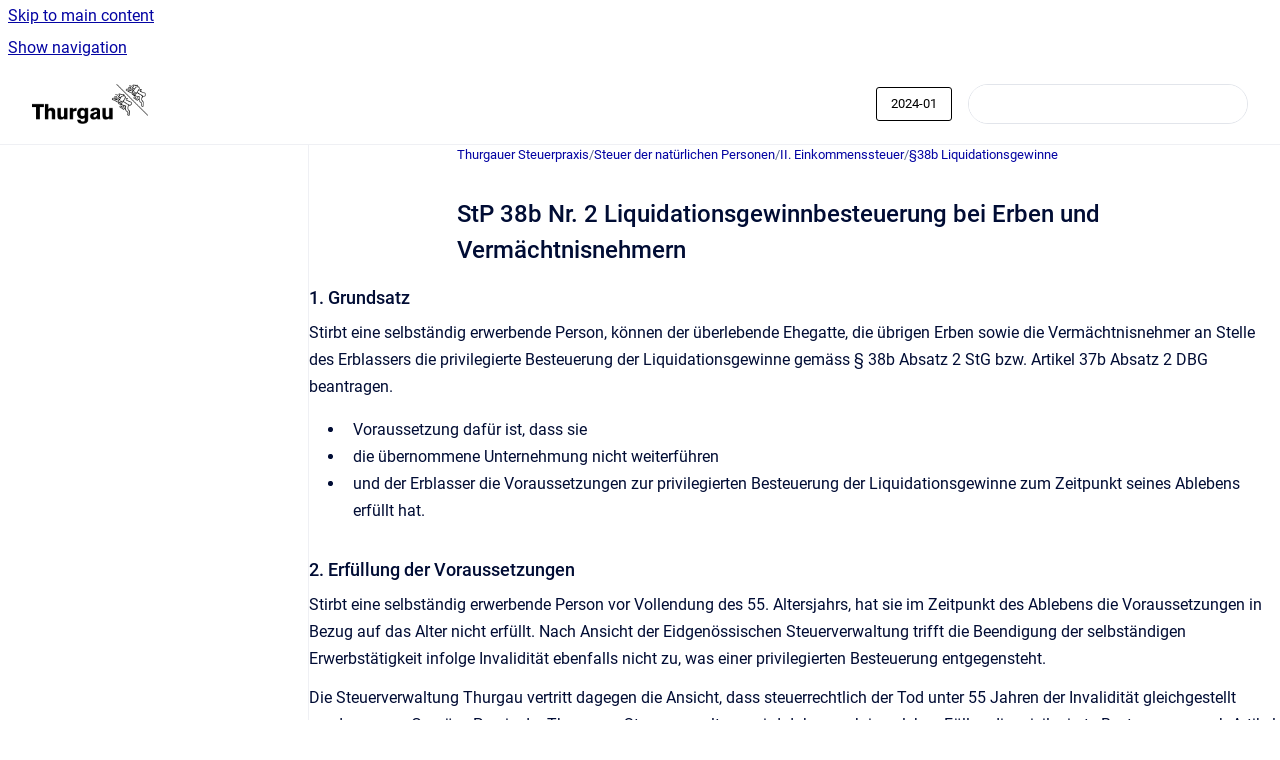

--- FILE ---
content_type: text/html
request_url: https://steuerpraxis.tg.ch/steuerpraxis/2024-01/stp-38b-nr-2-liquidationsgewinnbesteuerung-bei-erb
body_size: 8062
content:
<!doctype html>
            
        
    
        
<html class="no-js" lang="de" data-vp-page-id="158367840" data-vp-page-template="article">
    
    
    
<head>
    <!--CDP_HEAD_START-->
        <!--CDP_HEAD_END-->
    <meta charset="utf-8">
    <meta http-equiv="x-ua-compatible" content="ie=edge">
    <meta name="viewport" content="width=device-width, initial-scale=1">
    <meta name="repository-base-url" content="../../steuerpraxis/2024-01">
                <meta name="source-last-modified" content="2024-07-01T08:47Z">
    
    <meta name="Help Center Version"
          content="1.4">
    
        
    <link rel="icon" href="https://steuerpraxis.tg.ch/steuerpraxis/logo.png?inst-v=524e6231-c133-4ee4-b96d-5d9c2130b99e">
    <link rel="apple-touch-icon" href="https://steuerpraxis.tg.ch/steuerpraxis/logo.png?inst-v=524e6231-c133-4ee4-b96d-5d9c2130b99e">

            <link rel="canonical" href="https://steuerpraxis.tg.ch/steuerpraxis/2024-01/stp-38b-nr-2-liquidationsgewinnbesteuerung-bei-erb">
                                            <link rel="alternate" hreflang="de" href="https://steuerpraxis.tg.ch/steuerpraxis/2024-01/stp-38b-nr-2-liquidationsgewinnbesteuerung-bei-erb">

                                    <link rel="alternate" hreflang="x-default" href="https://steuerpraxis.tg.ch/steuerpraxis/2024-01/stp-38b-nr-2-liquidationsgewinnbesteuerung-bei-erb">
                                        
    


<!-- HelpCenter config -->


                                                                                
    
                

    <!-- Primary Meta Tags -->
    <meta name="title" content="StP 38b Nr. 2 Liquidationsgewinnbesteuerung bei Erben und Vermächtnisnehmern">
            <meta name="description" content="1. Grundsatz Stirbt eine selbständig erwerbende Person, können der überlebende Ehegatte, die übrigen Erben sowie die Vermächtnisnehmer an Stelle de...">
    <meta property="og:description" content="1. Grundsatz Stirbt eine selbständig erwerbende Person, können der überlebende Ehegatte, die übrigen Erben sowie die Vermächtnisnehmer an Stelle de...">
    <meta property="twitter:description" content="1. Grundsatz Stirbt eine selbständig erwerbende Person, können der überlebende Ehegatte, die übrigen Erben sowie die Vermächtnisnehmer an Stelle de...">

        
    
    <!-- Open Graph / Facebook -->
    <meta property="og:type" content="website">
    <meta property="og:url" content="https://steuerpraxis.tg.ch/steuerpraxis/2024-01/stp-38b-nr-2-liquidationsgewinnbesteuerung-bei-erb">
    <meta property="og:title" content="StP 38b Nr. 2 Liquidationsgewinnbesteuerung bei Erben und Vermächtnisnehmern">
    <meta property="og:image" content="https://steuerpraxis.tg.ch/__assets-524e6231-c133-4ee4-b96d-5d9c2130b99e/image/logo-kanton-thurgau.png">


    <!-- Twitter -->
    <meta property="twitter:card" content="summary_large_image">
    <meta property="twitter:title" content="StP 38b Nr. 2 Liquidationsgewinnbesteuerung bei Erben und Vermächtnisnehmern">
    <meta property="twitter:image" content="https://steuerpraxis.tg.ch/__assets-524e6231-c133-4ee4-b96d-5d9c2130b99e/image/logo-kanton-thurgau.png">

    
    <script>
        var hasCookieNotice = true;
        var usesCookieOptInStrategy = true;
        var cookieRelatedFeatures = [];

        function isSitePreview() {
            var previewStagingUrlMatcher = /\/~preview-([a-f0-9]{8}-[a-f0-9]{4}-[a-f0-9]{4}-[a-f0-9]{4}-[a-f0-9]{12})\//;
            return previewStagingUrlMatcher.test(window.location.href);
        }

        function hasSiteViewerGivenConsentForTracking() {
            try {
                return window.localStorage.getItem('shc-cookies') === 'enabled';
            } catch (e) {
                return false;
            }
        }

        function hasSiteViewerRefusedConsentForTracking() {
            try {
                return window.localStorage.getItem('shc-cookies') === 'disabled';
            } catch (e) {
                return false;
            }
        }

        function areCookiesEnabled() {
                        if (!hasCookieNotice) {
                return true;
            }

                        if (usesCookieOptInStrategy) {
                                if (hasSiteViewerGivenConsentForTracking()) {
                    return true;
                }
            } else {
                                if (!hasSiteViewerRefusedConsentForTracking()) {
                    return true;
                }
            }

            return false;
        }

        var registerCookieRelatedFeature = function (featureFunction) {

                                                
            if (typeof featureFunction === 'function') {
                cookieRelatedFeatures.push(featureFunction);
            }
        }

        var initializeCookieRelatedFeatures = function () {

                                    
            if (!areCookiesEnabled()) {
                return;
            }
            window.scrollHelpCenter.areCookiesEnabled = true;
            for (const cookieRelatedFeature of cookieRelatedFeatures) {
                try {
                    cookieRelatedFeature();
                } catch (e) {
                    console.error(e);
                }
            }
        }

        
        window.scrollHelpCenter = {
            collection: JSON.parse('{\"members\":[{\"name\":\"Thurgauer Steuerpraxis\",\"prefix\":\"steuerpraxis\",\"versions\":{\"available\":[{\"name\":\"2026-01\"},{\"name\":\"2025-10\"},{\"name\":\"2025-01\"},{\"name\":\"2024-01\"},{\"name\":\"2023-10\"},{\"name\":\"2023-07\"}],\"current\":{\"name\":\"2024-01\"}},\"variants\":{\"available\":[]}}],\"currentContentSource\":{\"name\":\"Thurgauer Steuerpraxis\",\"prefix\":\"steuerpraxis\",\"versions\":{\"available\":[{\"name\":\"2026-01\"},{\"name\":\"2025-10\"},{\"name\":\"2025-01\"},{\"name\":\"2024-01\"},{\"name\":\"2023-10\"},{\"name\":\"2023-07\"}],\"current\":{\"name\":\"2024-01\"}},\"variants\":{\"available\":[]}}}'),
            source: {
                confluenceBaseUrl: 'https://steuerpraxis-tg.atlassian.net/wiki',
                confluencePageId: '158367840',
                confluenceSpaceKey: 'STEUERPRAX',
            },
            contentSourceKey: 'DOCUMENT:756eff62f88c35d0dd498b2e879e3d2c',
            siteKey: 'be3fd8ea-e803-4c73-ac57-830f7c828f70',
            customJsSrc: null,
            isSitePreview: isSitePreview(),
            areCookiesEnabled: areCookiesEnabled(),
            excludePageLabel: 'scroll-help-center-exclude-page',
            hasCookieNotice: hasCookieNotice,
            usesCookieOptInStrategy: usesCookieOptInStrategy,
            registerCookieRelatedFeature: registerCookieRelatedFeature,
            initializeCookieRelatedFeatures: initializeCookieRelatedFeatures,
            isPortal: false,
            isSearch: false,
            isError: false,
            isOverview: false,
            viewportLink: '../../steuerpraxis/2024-01/',
            relSiteRootPath: '../../',
            siteInstanceId: '524e6231-c133-4ee4-b96d-5d9c2130b99e',
            theme: {
                root: {
                    absoluteLink: '../../steuerpraxis/2024-01/'
                },
                header: {
                    displaySpaceName: false,
                    links: JSON.parse('[]'),
                    logo: {
                        url: '../../__assets-524e6231-c133-4ee4-b96d-5d9c2130b99e/image/logo-kanton-thurgau.png',
                        alt: 'steuerpraxis-tg'
                    },
                },
                cookieNotice: {
                    display: true,
                    headingText: 'Cookie Notice',
                    descriptionText: 'Please read our privacy statement.',
                    link: {
                        url: '',
                        text: ''
                    }
                }
            },
            integrations: {
                jiraServiceDesk: {
                    key: ''
                },
                intercom: {
                    appId: ''
                },
                zendesk: {
                    url: ''
                },
                aiSearch: {
                    enabled: false
                }
            },
            repository: {
                link: '../../steuerpraxis/2024-01',
                name: 'Thurgauer Steuerpraxis'
            },
            versionLinksForPage: JSON.parse('[{\"name\":\"2026-01\",\"toVersionLink\":\"..\/..\/steuerpraxis\/2026-01\/\"},{\"name\":\"2025-10\",\"toVersionLink\":\"..\/..\/steuerpraxis\/2025-10\/\"},{\"name\":\"2025-01\",\"toVersionLink\":\"..\/..\/steuerpraxis\/2025-01\/stp-38b-nr-2-liquidationsgewinnbesteuerung-bei-erb\"},{\"name\":\"2024-01\",\"toVersionLink\":\"..\/..\/steuerpraxis\/2024-01\/stp-38b-nr-2-liquidationsgewinnbesteuerung-bei-erb\"},{\"name\":\"2023-10\",\"toVersionLink\":\"..\/..\/steuerpraxis\/2023-10\/stp-38b-nr-2-liquidationsgewinnbesteuerung-bei-erb\"},{\"name\":\"2023-07\",\"toVersionLink\":\"..\/..\/steuerpraxis\/2023-07\/stp-38b-nr-2-liquidationsgewinnbesteuerung-bei-erb\"}]'),
            variantLinksForPage: JSON.parse('[]'),
            languageLinksForPage: JSON.parse('[{\"displayName\":\"German\",\"code\":\"de\",\"toLanguageLink\":\"..\/..\/steuerpraxis\/2024-01\/stp-38b-nr-2-liquidationsgewinnbesteuerung-bei-erb\",\"fallback\":false}]'),
            defaultLanguageCode: 'de'        };
    </script>

    
            
    

    
        
    <link rel="stylesheet" href="../../__theme/css/app--9d49c7a6f16d6f27f169.css">

    
            <link rel="stylesheet"
              id="theme-asset-custom-css"
              href="../../__assets-524e6231-c133-4ee4-b96d-5d9c2130b99e/css/custom.css">
    
    
<style>
            :root {
                        --_vpt-INTERNAL-footer-background: #385071;
        --_vpt-INTERNAL-footer-foreground: #FFF;
        --_vpt-INTERNAL-header-background: #ffffff;
        --_vpt-INTERNAL-header-foreground: #000000;

        /* @deprecated */
        --vp-portal-banner-background-image: url('../header-background--b27bdbd2502a69f032bd.jpg');
        /* @deprecated */
        --vp-portal-banner-text-color: #FFF;
        /* @deprecated */
        --vp-space-banner-background-image: url('../../__assets-524e6231-c133-4ee4-b96d-5d9c2130b99e/image/banner-steuerpraxis.jpg');
        /* @deprecated */
        --vp-space-banner-text-color: #FFF;
    }
</style>

    <title>StP 38b Nr. 2 Liquidationsgewinnbesteuerung bei Erben und Vermächtnisnehmern</title>

        </head>
    <!-- pageid attribute is deprecated - please use data-vp-page-id on html element instead -->
    <body pageid="158367840" class="flex flex-col min-h-screen">
                    <div id="vp-js-cookies__notice"></div>
            <vp-a11y-skip-controller>
                <a class="vp-a11y-skip-trigger" href="#content">
                    <i18n-message i18nkey="navigation.skip.to.main.label">
                        Skip to main content
                    </i18n-message>
                </a>
            </vp-a11y-skip-controller>
            <button type="button" class="vp-a11y-skip-trigger vp-js-a11y-navigation-toggle">
                <i18n-message i18nkey="navigation.open.label">
                    Show navigation
                </i18n-message>
            </button>
        
        

<header data-vp-component="header" class="header hc-header-background-color">
    <div class="header__navigation relative">
        <div class="hc-header-background-color relative z-10" id="site-navigation">
            <div class="top-bar header__navigation--large vp-container hc-header-background-color hc-header-font-color">
                <div class="top-bar-left">
                    <ul class="flex flex-wrap flex-row gap-4 items-center relative m-0 p-0 list-none hc-header-background-color">
                        <li class="leading-none align-self-center header__navigation--logo">
                            <vp-localized-link>
                                <a href="../../steuerpraxis/2024-01/">
                                    <img src="../../__assets-524e6231-c133-4ee4-b96d-5d9c2130b99e/image/logo-kanton-thurgau.png" alt="">
                                    <i18n-message class="sr-only" i18nKey="header.home.label">
                                        Go to homepage
                                    </i18n-message>
                                </a>
                            </vp-localized-link>
                        </li>
                                            </ul>
                </div>
                <div class="top-bar-right no-print">
                    <div class="header__navigation--large__menu hc-header-background-color">
                        <ul class="flex flex-row m-0 p-0 list-none render-links">
                            
                        </ul>
                                                    <div id="vp-js-desktop__navigation__picker" class="ml-2 my-auto">
                                <!-- These are just placeholders and will be replaced by the actual pickers which are rendered by preact -->
                                                                    <div class="vp-picker vp-version-picker">
                                        <button class="vp-button vp-button--variant-outline vp-picker__button">
                                            2024-01
                                        </button>
                                    </div>
                                                                                            </div>
                                                                            <div class="my-auto list-none ml-4">
                                    

        
        
    
    <div
        data-vp-id="search-bar-placeholder"
        data-vp-component="search-bar"
        data-vp-variant=""
        class="vp-search-bar "
        aria-hidden="true"
    >
        <form
            action="/search.html"
            method="GET"
            class="vp-search-bar__input-container"
        >
            <div
                data-vp-component="search-input"
                data-vp-variant="border"
                class="vp-search-input vp-search-input--border"
            >
                <input
                    type="search"
                    autocomplete="off"
                    value=""
                    class="vp-search-input__input"
                    style="margin-right: 0;"
                >
            </div>
        </form>
    </div>

    
    <script data-vp-id="search-bar-config" type="application/json">
        {
            "hasContentSourceFilter": false,
            "hasQuickSearch": true,
            "variant": ""
        }
    </script>
                            </div>
                                            </div>

                    <button type="button" class="vp-js-header-search-toggle vp-button header__navigation--button hc-header-font-color">
                        <svg
                            data-vp-id="header-search-toggle-icon"
                            data-vp-component="icon"
                            xmlns="http://www.w3.org/2000/svg"
                            width="20"
                            height="20"
                            viewBox="0 0 20 20"
                            fill="none"
                            aria-hidden="true"
                        >
                            <path d="M8.99452 14.5C10.5121 14.5 11.809 13.9669 12.8854 12.9007C13.9618 11.8345 14.5 10.5361 14.5 9.00548C14.5 7.48794 13.9631 6.19097 12.8893 5.11458C11.8155 4.03819 10.519 3.5 9 3.5C7.46786 3.5 6.16816 4.0369 5.1009 5.11071C4.03363 6.18453 3.5 7.48096 3.5 9C3.5 10.5321 4.0331 11.8318 5.09929 12.8991C6.1655 13.9664 7.46391 14.5 8.99452 14.5ZM9 16C8.02913 16 7.11974 15.816 6.27185 15.4479C5.42395 15.0799 4.68056 14.5799 4.04167 13.9479C3.40278 13.316 2.90278 12.576 2.54167 11.728C2.18056 10.88 2 9.97053 2 8.99956C2 8.04152 2.18403 7.13542 2.55208 6.28125C2.92014 5.42708 3.41864 4.68387 4.04758 4.0516C4.67653 3.41935 5.41569 2.91935 6.26508 2.5516C7.11449 2.18387 8.02548 2 8.99806 2C9.95769 2 10.8646 2.18403 11.7188 2.55208C12.5729 2.92014 13.316 3.42014 13.9479 4.05208C14.5799 4.68403 15.0799 5.42612 15.4479 6.27835C15.816 7.13058 16 8.0381 16 9.00094C16 9.83365 15.8615 10.6213 15.5846 11.3638C15.3078 12.1062 14.9254 12.7836 14.4375 13.3958L18 16.9583L16.9375 18L13.375 14.4583C12.7668 14.9459 12.0939 15.3247 11.3564 15.5948C10.6188 15.8649 9.83333 16 9 16Z" fill="currentColor"></path>
                        </svg>
                        <i18n-message class="sr-only" i18nKey="search.form.show.label"></i18n-message>
                    </button>
                </div>
            </div>
        </div>
    </div>
</header>

        <div class="flex flex-col flex-grow hc-main-wrapper">
                            


<div class="vp-article vp-container article">
    <div class="vp-article__aside-left no-print">
        <div id="vp-js-desktop__navigation" class="vp-article__aside-left__inner"></div>
    </div>

    <main id="article-content" class="vp-article__content-panel">
                    
    <i18n-message i18nkey="breadcrumb.label" attribute="aria-label" class="vp-breadcrumbs__wrapper">
        <nav class="vp-breadcrumbs" aria-label="Breadcrumb" role="navigation">
            <div class="breadcrumbs-wrapper">
                <ol class="breadcrumbs breadcrumbs--fit-content">
                                            <li>
                                                            <a href="../../steuerpraxis/2024-01/" rel="prev">Thurgauer Steuerpraxis</a>
                                                                                        <span aria-hidden="true">/</span>
                                                    </li>
                                            <li>
                                                            <a href="../../steuerpraxis/2024-01/steuer-der-naturlichen-personen" rel="prev" class="js-breadcrumbs-truncate">Steuer der natürlichen Personen</a>
                                                                                        <span aria-hidden="true">/</span>
                                                    </li>
                                            <li>
                                                            <a href="../../steuerpraxis/2024-01/ii-einkommenssteuer" rel="prev" class="js-breadcrumbs-truncate">II. Einkommenssteuer</a>
                                                                                        <span aria-hidden="true">/</span>
                                                    </li>
                                            <li>
                                                            <a href="../../steuerpraxis/2024-01/38b-liquidationsgewinne" rel="prev" class="js-breadcrumbs-truncate">§38b Liquidationsgewinne</a>
                                                                                </li>
                                    </ol>
            </div>
        </nav>
    </i18n-message>
                        <div id="content" class="vp-a11y-skip-target" tabindex="-1"></div>
                    <div class="vp-article__aside-right no-print">
                <vp-toc data-vp-component="toc" for="main-content">
                    <vp-a11y-skip-controller slot="afterbegin">
                        <a class="vp-a11y-skip-trigger"  href="#article-inner-content">
                            <i18n-message i18nkey="navigation.skip.toc.label">
                                Skip table of contents
                            </i18n-message>
                        </a>
                    </vp-a11y-skip-controller>
                </vp-toc>
            </div>
                <div id="article-inner-content" class="vp-article__wrapper" tabindex="-1">
            <header class="article-header">
                <!-- CSS class article__heading is deprecated and will be removed in the future -->
                <h1 class="vp-article__heading article__heading"><span>StP 38b Nr. 2 Liquidationsgewinnbesteuerung bei Erben und Vermächtnisnehmern</span></h1>
            </header>

            <section id="main-content" class="vp-article__content wiki-content article__content">
                    <h3 id="id-(2024-07)StP38bNr.2LiquidationsgewinnbesteuerungbeiErbenundVermächtnisnehmern-1.Grundsatz">1. Grundsatz</h3><p>Stirbt eine selbständig erwerbende Person, können der überlebende Ehegatte, die übrigen Erben sowie die Vermächtnisnehmer an Stelle des Erblassers die privilegierte Besteuerung der Liquidationsgewinne gemäss § 38b Absatz 2 StG bzw. Artikel 37b Absatz 2 DBG beantragen.</p><ul><li><p>Voraussetzung dafür ist, dass sie</p></li><li><p>die übernommene Unternehmung nicht weiterführen</p></li><li><p>und der Erblasser die Voraussetzungen zur privilegierten Besteuerung der Liquidationsgewinne zum Zeitpunkt seines Ablebens erfüllt hat.</p></li></ul><h3 id="id-(2024-07)StP38bNr.2LiquidationsgewinnbesteuerungbeiErbenundVermächtnisnehmern-2.ErfüllungderVoraussetzungen">2. Erfüllung der Voraussetzungen</h3><p>Stirbt eine selbständig erwerbende Person vor Vollendung des 55. Altersjahrs, hat sie im Zeitpunkt des Ablebens die Voraussetzungen in Bezug auf das Alter nicht erfüllt. Nach Ansicht der Eidgenössischen Steuerverwaltung trifft die Beendigung der selbständigen Erwerbstätigkeit infolge Invalidität ebenfalls nicht zu, was einer privilegierten Besteuerung entgegensteht.</p><p>Die Steuerverwaltung Thurgau vertritt dagegen die Ansicht, dass steuerrechtlich der Tod unter 55 Jahren der Invalidität gleichgestellt werden muss. Gemäss Praxis der Thurgauer Steuerverwaltung wird daher auch in solchen Fällen die privilegierte Besteuerung nach Artikel 37b DBG bzw. § 38b StG gewährt.</p><h3 id="id-(2024-07)StP38bNr.2LiquidationsgewinnbesteuerungbeiErbenundVermächtnisnehmern-3.ÜbernommenePersonenunternehmung">3. Übernommene Personenunternehmung</h3><h4 id="id-(2024-07)StP38bNr.2LiquidationsgewinnbesteuerungbeiErbenundVermächtnisnehmern-3.1.KeineFortführungdurchErbenoderVermächtnisnehmer">3.1. Keine Fortführung durch Erben oder Vermächtnisnehmer</h4><p>Die Erben und Vermächtnisnehmer dürfen keine „aktive“ Geschäftstätigkeit ausüben. Die blosse Erfüllung von im Zeitpunkt des Erbgangs bestehenden Verpflichtungen (z.B. angefangene Arbeiten abschliessen) gilt dabei nicht als Fortführung der selbständigen Tätigkeit.</p><p>Führen die Erben die Tätigkeit nicht weiter und beenden sie die Liquidation nicht, findet am Ende des fünften Kalenderjahrs nach dem Todesjahr des Erblassers eine gesetzlich vorgeschriebene Überführung der Vermögenswerte in das Privatvermögen statt. Erfüllte der Erblasser zum Zeitpunkt des Ablebens die Voraussetzungen, erfolgt eine Besteuerung nach § 38b StG bzw. Artikel 37b DBG unter Ausschluss der fiktiven Einkäufe.</p><h4 id="id-(2024-07)StP38bNr.2LiquidationsgewinnbesteuerungbeiErbenundVermächtnisnehmern-3.2.FortführungdurchErbenoderVermächtnisnehmer">3.2. Fortführung durch Erben oder Vermächtnisnehmer</h4><p>Nehmen die Erben oder die Vermächtnisnehmer dauernd oder vorübergehend Handlungen vor, welche über die Erfüllung der im Erbfall bestandenen Verpflichtungen gemäss Artikel 571 Absatz 2 ZGB hinausgehen, führen sie die selbständige Erwerbstätigkeit weiter. Diesfalls können sie die Liquidationsgewinnbesteuerung nach § 38b StG bzw. Artikel 37b DBG nicht mehr an Stelle des Erblassers geltend machen.</p><p>Bei einer allfälligen späteren Liquidation kann somit nur eine privilegierte Besteuerung erfolgen, wenn die Erben (jeder für sich betrachtet), die Voraussetzungen dazu persönlich erfüllen.</p><p>Führt nur ein Teil der Erben oder Vermächtnisnehmer die selbständige Erwerbstätigkeit fort oder übernimmt die Anteile an einer Personengesellschaft, können die übrigen Erben, welche diese Tätigkeit nicht fortführen, auf ihrem Anteil die Besteuerung nach § 38b StG bzw. Artikel 37b DBG geltend machen. Sie müssen diesen Anspruch im Anschluss an den Erbgang geltend machen. Erfüllte der Erblasser zum Zeitpunkt des Ablebens die Voraussetzungen, erfolgt für diese Erben eine Besteuerung nach § 38b StG bzw. Artikel 37b DBG unter Ausschluss der fiktiven Einkäufe.</p><h3 id="id-(2024-07)StP38bNr.2LiquidationsgewinnbesteuerungbeiErbenundVermächtnisnehmern-4.KeinFiktiverEinkaufbeiSteuerberechnung">4. Kein Fiktiver Einkauf bei Steuerberechnung</h3><p>Bezüglich Berechnung des Liquidationsgewinns sowie der Steuerberechnung kann grundsätzlich auf die Ausführungen hingewiesen werden  in Weisung <a href="../../steuerpraxis/2024-01/stp-38b-nr-1-liquidationsgewinne" data-linked-resource-id="157974729" data-linked-resource-version="1" data-linked-resource-type="page">StP 38b Nr. 1 Liquidationsgewinne</a>. Zu beachten ist aber, dass bei Erben und Vermächtnisnehmern die Bestimmungen bezüglich des fiktiven Einkaufs nicht anwendbar sind.</p><p>Mit dem Tod der (selbständig erwerbenden) Person ist der Vorsorgefall eingetreten, weshalb keine Einkäufe in die Vorsorgeeinrichtung mehr möglich sind. Folgerichtig können daher die Erben sowie die Vermächtnisnehmer auch keine fiktiven Einkäufe geltend machen.</p><hr><h4 id="id-(2024-07)StP38bNr.2LiquidationsgewinnbesteuerungbeiErbenundVermächtnisnehmern-ÄltereVersionen">Ältere Versionen</h4>

    
    

<div class="plugin_attachments_container">
    <div class="plugin_attachments_table_container">
        <fieldset class="hidden">
            <input type="hidden" class="plugin_attachments_macro_render_param" name="pageId" value="158367840">
            <input type="hidden" class="plugin_attachments_macro_render_param" name="pageSize" value="500">
            <input type="hidden" class="plugin_attachments_macro_render_param" name="totalPages" value="1">
            <input type="hidden" name="deleteConfirmMessage" value="Wollen Sie die angehängte Datei " {0} wirklich in den papierkorb verschieben? dieser vorgang kann nur von einem bereichsadministrator rückgängig gemacht werden.>
                                                 <input type="hidden" class="plugin_attachments_macro_render_param" name="patterns" value="*pdf">
                                                                 <input type="hidden" class="plugin_attachments_macro_render_param" name="sortBy" value="name">
                                                                    <input type="hidden" name="outputType" value="email">
        </fieldset>
                






    


<table class="attachments aui" data-sort-by="name" data-sort-order="" data-tablesorter-headers="{&quot;0&quot;: {&quot;sorter&quot;: false}}">
        <tbody><tr class="header-row">
        
        <th class="filename-column">
            Datei
        </th>
        <th class="modified-column">
            Geändert
        </th>
    </tr>

        
    </tbody><tbody>
                    
                                
            <tr id="attachment-158367853" class="attachment-row" data-attachment-id="158367853">

                

                <td class="filename-column">
                    <p>
                        

    


<span class="aui-icon content-type-attachment-pdf" title="PDF-Datei" role="img">PDF-Datei</span>                                                    <a class="filename" href="../../__attachments/158367840/038b-02-V2012-01.01.pdf?inst-v=524e6231-c133-4ee4-b96d-5d9c2130b99e" title="Herunterladen" data-filename="038b-02-V2012-01.01.pdf" data-type="application/pdf" data-linked-resource-container-id="158367840">
                                038b-02-V2012-01.01.pdf
                            </a>
                        
                                                                        
                                            </p>
                </td>

                <td class="attachment-created modified-column" data-sort-value="1719823662872">
                                        <span>Juli 01, 2024</span>
                    
                                        
                            </td>
            </tr>
                        </tbody>
</table>


    </div>
    

    
</div>

<p class="media-group">
<a href="../../__attachments/158367840/038b-02-V2012-01.01.pdf?inst-v=524e6231-c133-4ee4-b96d-5d9c2130b99e" data-linked-resource-id="158367853" data-linked-resource-version="1" data-linked-resource-type="attachment" data-linked-resource-default-alias="038b-02-V2012-01.01.pdf" data-nice-type="PDF Document" data-linked-resource-content-type="application/pdf" data-linked-resource-container-id="158367840" data-linked-resource-container-version="1">038b-02-V2012-01.01.pdf</a></p><p></p>

        
<div class="table-overlay full reveal article__content" data-vp-id="js-table-overlay">
    <i18n-message i18nkey="modal.cta.close.label" attribute="title">
        <button class="close-button table-overlay__close"
                data-close
                title="Close modal"
                type="button">
            <span aria-hidden="true">&times;</span>
        </button>
    </i18n-message>
    <div class="table-overlay__content"></div>
</div>

                            </section>

                    </div>
    </main>
</div>
                    </div>

        
    
<footer data-vp-component="footer" class="footer hc-footer-background-color">
    <div class="grid lg:flex footer--alignment hc-footer-font-color vp-container">
                    <div class="flex hc-footer-font-color">
                <img src="../../__theme/footer-logo--f92dd2820b24ad5bb8be.svg" class="footer__logo" alt="">
            </div>
                <div class="grid">
            <div class="footer__links">
                            </div>
                <ul class="footer__attribution-line--copyright hc-footer-font-color">
                    <li>
                    <i18n-message i18nkey="footer.copyright.label" options='{ "date": "2026", "by": "Kanton Thurgau - Rechtlicher Hinweis: Die Informationen erfolgen ohne Gewähr und haben keinerlei Rechtswirkung." }'>
                        Copyright &copy; 2026 Kanton Thurgau - Rechtlicher Hinweis: Die Informationen erfolgen ohne Gewähr und haben keinerlei Rechtswirkung.
                    </i18n-message>
                    </li>
                    <li>
                        <span aria-hidden="true">&bull;</span>
                        <i18n-message i18nkey="footer.poweredBy.label">Powered by</i18n-message>
                        &#32;
                        <a
                            href="https://www.k15t.com/go/scroll-viewport-cloud-help-center"
                            rel="noopener nofollow"
                        >
                            Scroll Viewport
                        </a>
                        &#32;
                        &#38;
                        &#32;
                        <a
                            href="https://www.atlassian.com/software/confluence"
                            rel="noopener nofollow"
                        >
                            Atlassian Confluence
                        </a>
                    </li>
                    <li id="vp-js-cookies__reset-link"></li>
                </ul>
                    </div>
    </div>
</footer>

        
    
    
        
        
            
    
                
                
                
        
        <div id="vp-js-mobile__navigation"></div>

                            <div class="vp-error-log">
                <div class="vp-error-log__backdrop"></div>
                <div class="vp-error-log__modal">
                    <div class="vp-error-log__header">
                        <i18n-message i18nkey="preview.errorLog.header.label" ns="common">
                            JavaScript errors detected
                        </i18n-message>
                    </div>
                    <div class="vp-error-log__content">
                        <p>
                            <i18n-message i18nkey="preview.errorLog.content.0" ns="common">
                                Please note, these errors can depend on your browser setup.
                            </i18n-message>
                        </p>
                        <ul data-error-log-list>
                            <template class="vp-error-log__item--template">
                                <li></li>
                            </template>
                        </ul>
                        <p>
                            <i18n-message i18nkey="preview.errorLog.content.1" ns="common">
                                If this problem persists, please contact our support.
                            </i18n-message>
                        </p>
                    </div>
                    <div class="vp-error-log__footer">
                        <a class="vp-button vp-button--primary" href="https://k15t.jira.com/servicedesk/customer/portal/3" rel="noopener">
                            <i18n-message i18nkey="preview.errorLog.cta.support.label" ns="common">
                                Contact Support
                            </i18n-message>
                        </a>
                        <a class="vp-button vp-button--secondary" id="error-log-close-button" tabindex="0">
                            <i18n-message i18nkey="preview.errorLog.cta.close.label" ns="common">
                                Close
                            </i18n-message>
                        </a>
                    </div>
                </div>
            </div>
        
        <script>
            (function() {
                // set the inapphelp attributes as early as possible to avoid flashing content that should be hidden
                const searchParams = new URL(location.href).searchParams;

                if (searchParams.get('inAppHelp') === 'true') {
                    const inAppHelpClasses = ['vp-in-app-help'];

                    if (searchParams.get('title') === 'false') {
                        inAppHelpClasses.push('vp-in-app-help--no-title');
                    }

                    document.body.classList.add(...inAppHelpClasses);
                }
            }());
        </script>

        <script>
            if(!false) {
                window.scrollHelpCenter.initializeCookieRelatedFeatures();
            }
        </script>

        <script src="../../__theme/js/app--e097f5305d0a99a7c40c.js"></script>
    </body>
</html>


--- FILE ---
content_type: text/css
request_url: https://steuerpraxis.tg.ch/__assets-524e6231-c133-4ee4-b96d-5d9c2130b99e/css/custom.css
body_size: -118
content:
.modified-column{
 display: none; 
}